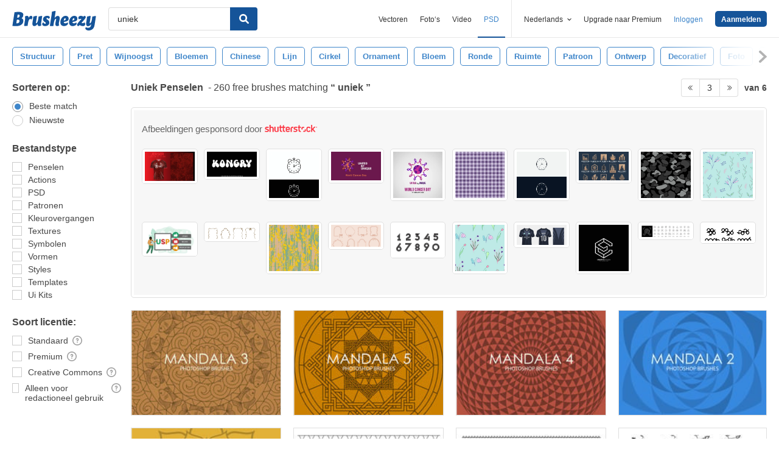

--- FILE ---
content_type: text/plain;charset=UTF-8
request_url: https://c.pub.network/v2/c
body_size: -262
content:
4df3d365-07cf-4887-90f6-ae4e431c62f2

--- FILE ---
content_type: text/plain;charset=UTF-8
request_url: https://c.pub.network/v2/c
body_size: -112
content:
1f821d82-8de7-4d5b-b095-59fe463bd8c9

--- FILE ---
content_type: application/x-javascript; charset=utf-8
request_url: https://connect.facebook.net/en_US/sdk.js
body_size: 947
content:
/*1769240492,,JIT Construction: v1032412776,en_US*/

/**
 * Copyright (c) 2017-present, Facebook, Inc. All rights reserved.
 *
 * You are hereby granted a non-exclusive, worldwide, royalty-free license to use,
 * copy, modify, and distribute this software in source code or binary form for use
 * in connection with the web services and APIs provided by Facebook.
 *
 * As with any software that integrates with the Facebook platform, your use of
 * this software is subject to the Facebook Platform Policy
 * [http://developers.facebook.com/policy/]. This copyright notice shall be
 * included in all copies or substantial portions of the software.
 *
 * THE SOFTWARE IS PROVIDED "AS IS", WITHOUT WARRANTY OF ANY KIND, EXPRESS OR
 * IMPLIED, INCLUDING BUT NOT LIMITED TO THE WARRANTIES OF MERCHANTABILITY, FITNESS
 * FOR A PARTICULAR PURPOSE AND NONINFRINGEMENT. IN NO EVENT SHALL THE AUTHORS OR
 * COPYRIGHT HOLDERS BE LIABLE FOR ANY CLAIM, DAMAGES OR OTHER LIABILITY, WHETHER
 * IN AN ACTION OF CONTRACT, TORT OR OTHERWISE, ARISING FROM, OUT OF OR IN
 * CONNECTION WITH THE SOFTWARE OR THE USE OR OTHER DEALINGS IN THE SOFTWARE.
 */
(function _(e,t,n,r,o){var a=window.console;if(a&&Math.floor(new Date().getTime()/1e3)-t>10080*60&&a.warn("The Facebook JSSDK is more than 7 days old."),!window[n]&&window.JSON){for(var i=window[n]={__buffer:{replay:function(){for(var e=this,t=function(){var t=window[n];e.calls[r][0].split(".").forEach(function(e){return t=t[e]}),t.apply(null,e.calls[r][1])},r=0;r<this.calls.length;r++)t();this.calls=[]},calls:[],opts:null},getUserID:function(){return""},getAuthResponse:function(){return null},getAccessToken:function(){return null},init:function(e){i.__buffer.opts=e}},l=0;l<r.length;l++){var s=r[l];if(!(s in i)){for(var u=s.split("."),c=u.pop(),d=i,m=0;m<u.length;m++)d=d[u[m]]||(d[u[m]]={});d[c]=(function(e){if(e!=="init")return function(){i.__buffer.calls.push([e,Array.prototype.slice.call(arguments)])}})(s)}}var p=document.createElement("script");p.src=e,p.async=!0,o&&(p.crossOrigin="anonymous");var f=document.getElementsByTagName("script")[0];f.parentNode&&f.parentNode.insertBefore(p,f)}})("https:\/\/connect.facebook.net\/en_US\/sdk.js?hash=bad6f8a64768c321914461137841f70d", 1769240492, "FB", ["AppEvents.EventNames","AppEvents.ParameterNames","AppEvents.activateApp","AppEvents.clearAppVersion","AppEvents.clearUserID","AppEvents.getAppVersion","AppEvents.getUserID","AppEvents.logEvent","AppEvents.logPageView","AppEvents.logPurchase","AppEvents.setAppVersion","AppEvents.setUserID","AppEvents.updateUserProperties","Canvas.Plugin.showPluginElement","Canvas.Plugin.hidePluginElement","Canvas.Prefetcher.addStaticResource","Canvas.Prefetcher.setCollectionMode","Canvas.getPageInfo","Canvas.scrollTo","Canvas.setAutoGrow","Canvas.setDoneLoading","Canvas.setSize","Canvas.setUrlHandler","Canvas.startTimer","Canvas.stopTimer","Event.subscribe","Event.unsubscribe","XFBML.parse","addFriend","api","getAccessToken","getAuthResponse","getLoginStatus","getUserID","init","login","logout","publish","share","ui"], true);